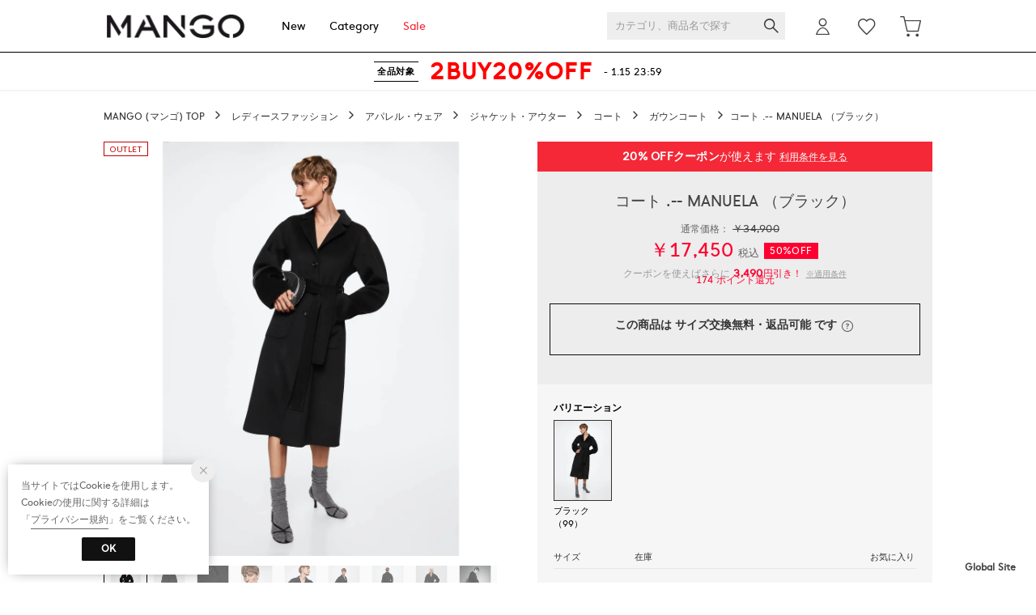

--- FILE ---
content_type: application/javascript
request_url: https://api.aws.locondo.jp/reviews.jsonp?callback=callback_40936&commodity_code=MA1658EW26302&schema=mango&limit=100
body_size: 588
content:
callback_40936({"reviews": [{"review_post_id": 1843, "feedback_num": 0, "purchased_commodity_code": "MA1658EW26302", "related_commodity_codes": ["MA1658EW26302"], "usual_size_name": "AM", "purchased_size_name": "S", "purchased_color_name": "\u30d6\u30e9\u30c3\u30af \uff0899\uff09", "search_color_name": "\u30d6\u30e9\u30c3\u30af", "height_name": "160cm\u301c165cm", "content": "\u8896\u4e08\u304c\u9577\u3044\u30c7\u30b6\u30a4\u30f3\u306e\u30b3-\u30c8\u3067\u3059\u3002\u30d5\u30a7\u30df\u30cb\u30f3\u306a\u96f0\u56f2\u6c17", "img_file_url": "", "nickname": "han", "review_title": "\u5927\u6e80\u8db3", "review_design": 100, "review_quality": 100, "review_comfortably": 100, "review_concierge": 1, "review_contributed_datetime": "2023-12-28T14:24:38.000Z", "review_point_allocated_status": 1, "review_score": null, "commodity_image_link": "https://sc3.locondo.jp/contents/commodity_image/MA/MA1658EW26302_m_thumb.jpg", "shop_code": "SPUN0477D", "review_reply_content": "", "average_score": 100.0}, {"review_post_id": 1560, "feedback_num": 0, "purchased_commodity_code": "MA1658EW26302", "related_commodity_codes": ["MA1658EW26302"], "usual_size_name": "AS", "purchased_size_name": "S", "purchased_color_name": "\u30d6\u30e9\u30c3\u30af \uff0899\uff09", "search_color_name": "\u30d6\u30e9\u30c3\u30af", "height_name": "160cm\u301c165cm", "content": "\u7740\u5fc3\u5730\u306e\u3044\u3044\u7d20\u6750\u306e\u3082\u306e\u304c\u591a\u3044\u306e\u3067\u3001\u4eca\u56de\u3082\u8cb7\u3044\u307e\u3057\u305f\u3002\r\n\u8155\u5468\u308a\u306e\u3086\u3068\u308a\u304c\u3042\u3063\u3066\u52d5\u304d\u3084\u3059\u304f\u3001\u898b\u305f\u76ee\u3082\u30b9\u30de\u30fc\u30c8\u3067\u6c17\u306b\u5165\u3063\u3066\u307e\u3059\u3002\r\n\u5c11\u3057\u30bf\u30a4\u30c8\u3067\u3057\u305f\u3002", "img_file_url": "", "nickname": "N", "review_title": "\u5feb\u9069\u3067\u3059\u3002", "review_design": 100, "review_quality": 100, "review_comfortably": 100, "review_concierge": 1, "review_contributed_datetime": "2023-11-18T10:53:23.000Z", "review_point_allocated_status": 1, "review_score": null, "commodity_image_link": "https://sc3.locondo.jp/contents/commodity_image/MA/MA1658EW26302_m_thumb.jpg", "shop_code": "SPUN0477D", "review_reply_content": "", "average_score": 100.0}], "concierge_reviews": []})

--- FILE ---
content_type: application/javascript
request_url: https://api.aws.locondo.jp/reviews.jsonp?callback=callback_m_waja_40936&commodity_code=MA1658EW26302&schema=waja
body_size: -81
content:
callback_m_waja_40936({"reviews": [], "concierge_reviews": []})

--- FILE ---
content_type: application/javascript
request_url: https://api.aws.locondo.jp/reviews-count.jsonp?callback=callback_revsummaryblock_1040936&schema=mango&commodity_code=MA1658EW26302
body_size: -60
content:
callback_revsummaryblock_1040936({"MA1658EW26302": {"count": 2, "score": 100.0}})

--- FILE ---
content_type: application/javascript
request_url: https://api.aws.locondo.jp/reviews.jsonp?callback=callback_m_dfashion_40936&commodity_code=MA1658EW26302&schema=dfashion
body_size: -77
content:
callback_m_dfashion_40936({"reviews": [], "concierge_reviews": []})

--- FILE ---
content_type: application/javascript
request_url: https://api.aws.locondo.jp/commodity-breadcrumbs.jsonp?callback=jQuery37103255394214487979_1768443633364&commodity_code=MA1658EW26302
body_size: 258
content:
jQuery37103255394214487979_1768443633364({"commodity_code": "MA1658EW26302", "breadcrumbs": [{"category_code": "gown_l", "category_name_pc": "\u30ac\u30a6\u30f3\u30b3\u30fc\u30c8", "category_name_pc_en": "\u30ac\u30a6\u30f3\u30b3\u30fc\u30c8", "ancestors": [{"category_code": "L", "category_name_pc": "\u30ec\u30c7\u30a3\u30fc\u30b9\u30d5\u30a1\u30c3\u30b7\u30e7\u30f3", "display_order": 2, "path_length": 4, "is_display": 1, "en": {"category_name_pc": "Women's Fashion"}}, {"category_code": "apparel_l", "category_name_pc": "\u30a2\u30d1\u30ec\u30eb\u30fb\u30a6\u30a7\u30a2", "display_order": 1, "path_length": 3, "default_attribute_set": "E", "is_display": 1, "en": {"category_name_pc": "Apparel"}}, {"category_code": "3_outer_l", "category_name_pc": "\u30b8\u30e3\u30b1\u30c3\u30c8\u30fb\u30a2\u30a6\u30bf\u30fc", "display_order": 6, "path_length": 2, "default_attribute_set": "E", "is_display": 1, "en": {"category_name_pc": "Outerwear"}}, {"category_code": "4_coat_l", "category_name_pc": "\u30b3\u30fc\u30c8", "display_order": 1, "path_length": 1, "default_attribute_set": "E", "is_display": 1, "en": {"category_name_pc": "Coats"}}], "children": [], "en": {"category_name_pc": "\u30ac\u30a6\u30f3\u30b3\u30fc\u30c8"}}]})

--- FILE ---
content_type: application/javascript
request_url: https://api.aws.locondo.jp/commodity-breadcrumbs.jsonp?commodity_code=MA1658EW26302&schema=mango&callback=ga4datalayer163744
body_size: 238
content:
ga4datalayer163744({"commodity_code": "MA1658EW26302", "breadcrumbs": [{"category_code": "gown_l", "category_name_pc": "\u30ac\u30a6\u30f3\u30b3\u30fc\u30c8", "category_name_pc_en": "\u30ac\u30a6\u30f3\u30b3\u30fc\u30c8", "ancestors": [{"category_code": "L", "category_name_pc": "\u30ec\u30c7\u30a3\u30fc\u30b9\u30d5\u30a1\u30c3\u30b7\u30e7\u30f3", "display_order": 2, "path_length": 4, "is_display": 1, "en": {"category_name_pc": "Women's Fashion"}}, {"category_code": "apparel_l", "category_name_pc": "\u30a2\u30d1\u30ec\u30eb\u30fb\u30a6\u30a7\u30a2", "display_order": 1, "path_length": 3, "default_attribute_set": "E", "is_display": 1, "en": {"category_name_pc": "Apparel"}}, {"category_code": "3_outer_l", "category_name_pc": "\u30b8\u30e3\u30b1\u30c3\u30c8\u30fb\u30a2\u30a6\u30bf\u30fc", "display_order": 6, "path_length": 2, "default_attribute_set": "E", "is_display": 1, "en": {"category_name_pc": "Outerwear"}}, {"category_code": "4_coat_l", "category_name_pc": "\u30b3\u30fc\u30c8", "display_order": 1, "path_length": 1, "default_attribute_set": "E", "is_display": 1, "en": {"category_name_pc": "Coats"}}], "children": [], "en": {"category_name_pc": "\u30ac\u30a6\u30f3\u30b3\u30fc\u30c8"}}]})

--- FILE ---
content_type: application/javascript
request_url: https://api.aws.locondo.jp/commodity-breadcrumbs.jsonp?commodity_code=MA1658EW26302&schema=mango&callback=breadcrubms163744
body_size: 236
content:
breadcrubms163744({"commodity_code": "MA1658EW26302", "breadcrumbs": [{"category_code": "gown_l", "category_name_pc": "\u30ac\u30a6\u30f3\u30b3\u30fc\u30c8", "category_name_pc_en": "\u30ac\u30a6\u30f3\u30b3\u30fc\u30c8", "ancestors": [{"category_code": "L", "category_name_pc": "\u30ec\u30c7\u30a3\u30fc\u30b9\u30d5\u30a1\u30c3\u30b7\u30e7\u30f3", "display_order": 2, "path_length": 4, "is_display": 1, "en": {"category_name_pc": "Women's Fashion"}}, {"category_code": "apparel_l", "category_name_pc": "\u30a2\u30d1\u30ec\u30eb\u30fb\u30a6\u30a7\u30a2", "display_order": 1, "path_length": 3, "default_attribute_set": "E", "is_display": 1, "en": {"category_name_pc": "Apparel"}}, {"category_code": "3_outer_l", "category_name_pc": "\u30b8\u30e3\u30b1\u30c3\u30c8\u30fb\u30a2\u30a6\u30bf\u30fc", "display_order": 6, "path_length": 2, "default_attribute_set": "E", "is_display": 1, "en": {"category_name_pc": "Outerwear"}}, {"category_code": "4_coat_l", "category_name_pc": "\u30b3\u30fc\u30c8", "display_order": 1, "path_length": 1, "default_attribute_set": "E", "is_display": 1, "en": {"category_name_pc": "Coats"}}], "children": [], "en": {"category_name_pc": "\u30ac\u30a6\u30f3\u30b3\u30fc\u30c8"}}]})

--- FILE ---
content_type: application/javascript
request_url: https://api.aws.locondo.jp/reviews.jsonp?callback=callback_c_40936&commodity_code=MA1658EW26302&schema=mango
body_size: 588
content:
callback_c_40936({"reviews": [{"review_post_id": 1843, "feedback_num": 0, "purchased_commodity_code": "MA1658EW26302", "related_commodity_codes": ["MA1658EW26302"], "usual_size_name": "AM", "purchased_size_name": "S", "purchased_color_name": "\u30d6\u30e9\u30c3\u30af \uff0899\uff09", "search_color_name": "\u30d6\u30e9\u30c3\u30af", "height_name": "160cm\u301c165cm", "content": "\u8896\u4e08\u304c\u9577\u3044\u30c7\u30b6\u30a4\u30f3\u306e\u30b3-\u30c8\u3067\u3059\u3002\u30d5\u30a7\u30df\u30cb\u30f3\u306a\u96f0\u56f2\u6c17", "img_file_url": "", "nickname": "han", "review_title": "\u5927\u6e80\u8db3", "review_design": 100, "review_quality": 100, "review_comfortably": 100, "review_concierge": 1, "review_contributed_datetime": "2023-12-28T14:24:38.000Z", "review_point_allocated_status": 1, "review_score": null, "commodity_image_link": "https://sc3.locondo.jp/contents/commodity_image/MA/MA1658EW26302_m_thumb.jpg", "shop_code": "SPUN0477D", "review_reply_content": "", "average_score": 100.0}, {"review_post_id": 1560, "feedback_num": 0, "purchased_commodity_code": "MA1658EW26302", "related_commodity_codes": ["MA1658EW26302"], "usual_size_name": "AS", "purchased_size_name": "S", "purchased_color_name": "\u30d6\u30e9\u30c3\u30af \uff0899\uff09", "search_color_name": "\u30d6\u30e9\u30c3\u30af", "height_name": "160cm\u301c165cm", "content": "\u7740\u5fc3\u5730\u306e\u3044\u3044\u7d20\u6750\u306e\u3082\u306e\u304c\u591a\u3044\u306e\u3067\u3001\u4eca\u56de\u3082\u8cb7\u3044\u307e\u3057\u305f\u3002\r\n\u8155\u5468\u308a\u306e\u3086\u3068\u308a\u304c\u3042\u3063\u3066\u52d5\u304d\u3084\u3059\u304f\u3001\u898b\u305f\u76ee\u3082\u30b9\u30de\u30fc\u30c8\u3067\u6c17\u306b\u5165\u3063\u3066\u307e\u3059\u3002\r\n\u5c11\u3057\u30bf\u30a4\u30c8\u3067\u3057\u305f\u3002", "img_file_url": "", "nickname": "N", "review_title": "\u5feb\u9069\u3067\u3059\u3002", "review_design": 100, "review_quality": 100, "review_comfortably": 100, "review_concierge": 1, "review_contributed_datetime": "2023-11-18T10:53:23.000Z", "review_point_allocated_status": 1, "review_score": null, "commodity_image_link": "https://sc3.locondo.jp/contents/commodity_image/MA/MA1658EW26302_m_thumb.jpg", "shop_code": "SPUN0477D", "review_reply_content": "", "average_score": 100.0}], "concierge_reviews": []})

--- FILE ---
content_type: application/javascript
request_url: https://api.aws.locondo.jp/reviews.jsonp?callback=callback_reviewSnippet_40936&commodity_code=MA1658EW26302&schema=mango&limit=10&reviewer_type=1
body_size: 593
content:
callback_reviewSnippet_40936({"reviews": [{"review_post_id": 1843, "feedback_num": 0, "purchased_commodity_code": "MA1658EW26302", "related_commodity_codes": ["MA1658EW26302"], "usual_size_name": "AM", "purchased_size_name": "S", "purchased_color_name": "\u30d6\u30e9\u30c3\u30af \uff0899\uff09", "search_color_name": "\u30d6\u30e9\u30c3\u30af", "height_name": "160cm\u301c165cm", "content": "\u8896\u4e08\u304c\u9577\u3044\u30c7\u30b6\u30a4\u30f3\u306e\u30b3-\u30c8\u3067\u3059\u3002\u30d5\u30a7\u30df\u30cb\u30f3\u306a\u96f0\u56f2\u6c17", "img_file_url": "", "nickname": "han", "review_title": "\u5927\u6e80\u8db3", "review_design": 100, "review_quality": 100, "review_comfortably": 100, "review_concierge": 1, "review_contributed_datetime": "2023-12-28T14:24:38.000Z", "review_point_allocated_status": 1, "review_score": null, "commodity_image_link": "https://sc3.locondo.jp/contents/commodity_image/MA/MA1658EW26302_m_thumb.jpg", "shop_code": "SPUN0477D", "review_reply_content": "", "average_score": 100.0}, {"review_post_id": 1560, "feedback_num": 0, "purchased_commodity_code": "MA1658EW26302", "related_commodity_codes": ["MA1658EW26302"], "usual_size_name": "AS", "purchased_size_name": "S", "purchased_color_name": "\u30d6\u30e9\u30c3\u30af \uff0899\uff09", "search_color_name": "\u30d6\u30e9\u30c3\u30af", "height_name": "160cm\u301c165cm", "content": "\u7740\u5fc3\u5730\u306e\u3044\u3044\u7d20\u6750\u306e\u3082\u306e\u304c\u591a\u3044\u306e\u3067\u3001\u4eca\u56de\u3082\u8cb7\u3044\u307e\u3057\u305f\u3002\r\n\u8155\u5468\u308a\u306e\u3086\u3068\u308a\u304c\u3042\u3063\u3066\u52d5\u304d\u3084\u3059\u304f\u3001\u898b\u305f\u76ee\u3082\u30b9\u30de\u30fc\u30c8\u3067\u6c17\u306b\u5165\u3063\u3066\u307e\u3059\u3002\r\n\u5c11\u3057\u30bf\u30a4\u30c8\u3067\u3057\u305f\u3002", "img_file_url": "", "nickname": "N", "review_title": "\u5feb\u9069\u3067\u3059\u3002", "review_design": 100, "review_quality": 100, "review_comfortably": 100, "review_concierge": 1, "review_contributed_datetime": "2023-11-18T10:53:23.000Z", "review_point_allocated_status": 1, "review_score": null, "commodity_image_link": "https://sc3.locondo.jp/contents/commodity_image/MA/MA1658EW26302_m_thumb.jpg", "shop_code": "SPUN0477D", "review_reply_content": "", "average_score": 100.0}], "concierge_reviews": []})

--- FILE ---
content_type: application/javascript
request_url: https://api.aws.locondo.jp/reviews.jsonp?callback=callback_m_magaseek_40936&commodity_code=MA1658EW26302&schema=magaseek
body_size: -77
content:
callback_m_magaseek_40936({"reviews": [], "concierge_reviews": []})

--- FILE ---
content_type: application/javascript
request_url: https://api.aws.locondo.jp/reviews.jsonp?callback=callback_m_sws_40936&commodity_code=MA1658EW26302&schema=sws
body_size: -83
content:
callback_m_sws_40936({"reviews": [], "concierge_reviews": []})

--- FILE ---
content_type: application/javascript
request_url: https://api.aws.locondo.jp/reviews.jsonp?callback=callback_m_brandeli_40936&commodity_code=MA1658EW26302&schema=brandeli
body_size: -78
content:
callback_m_brandeli_40936({"reviews": [], "concierge_reviews": []})

--- FILE ---
content_type: application/javascript
request_url: https://api.aws.locondo.jp/reviews.jsonp?callback=callback_m_locondo_40936&commodity_code=MA1658EW26302&schema=locondo
body_size: -78
content:
callback_m_locondo_40936({"reviews": [], "concierge_reviews": []})

--- FILE ---
content_type: application/javascript
request_url: https://api.aws.locondo.jp/reviews.jsonp?callback=callback_m_fashionwalker_40936&commodity_code=MA1658EW26302&schema=fashionwalker
body_size: -71
content:
callback_m_fashionwalker_40936({"reviews": [], "concierge_reviews": []})